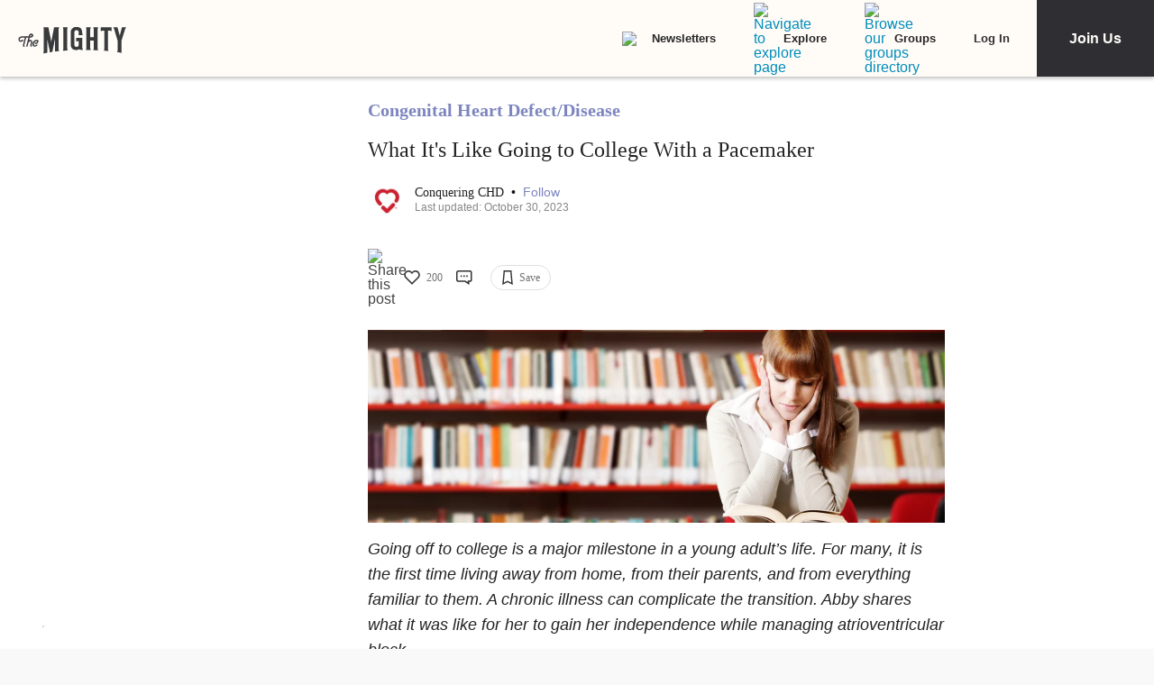

--- FILE ---
content_type: application/javascript; charset=utf-8
request_url: https://fundingchoicesmessages.google.com/f/AGSKWxXBGKK8vYFJhvJr8LZ08r2Wf40zvgAz0EUg3n3dYGnAU0OCq0CucClrizKvtJYJvIlo6xEJ4RYJLsUUQesRv98IDApeqLQqJE9io3yFLe8jz-GzTf43Rb3pKybKfDnDPA5cPNwGSqC1RETbXJz7ofltUZ8PiRbabXSvWTjhqAQm_BP_sPZevWPbxKAd/_/banner.php_160x600&-ad-marker./ads.gif/ad/add_
body_size: -1289
content:
window['78c95a56-413a-4c53-aeaa-2fd20ce86561'] = true;